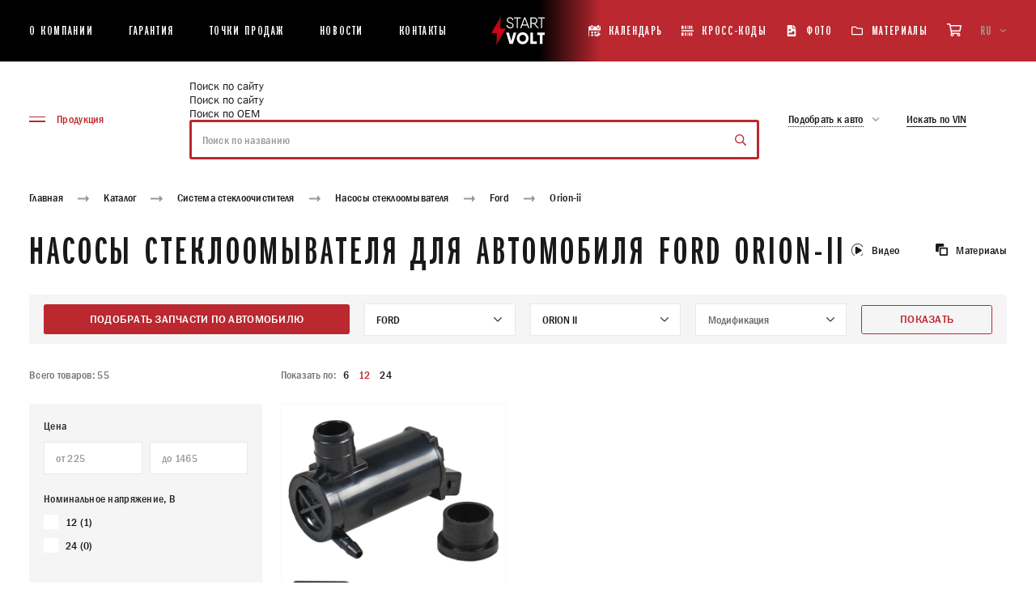

--- FILE ---
content_type: text/html; charset=UTF-8
request_url: https://startvolt.com/ajax/filter_car.php
body_size: 3348
content:
    <div class="catalog-filters__oem">Подобрать запчасти по автомобилю</div>
    <div class="catalog-filters__select-wrapper">
        <div class="custom-select mark-select-block">
            <select name="mark" class="js-custom-select-ajax">
                <option value="" placeholder>
                    Марка
                </option>
                                    <option value="abarth" >ABARTH</option>
                                        <option value="alfa-romeo" >ALFA ROMEO</option>
                                        <option value="audi" >AUDI</option>
                                        <option value="bmw" >BMW</option>
                                        <option value="chery" >CHERY</option>
                                        <option value="chevrolet" >CHEVROLET</option>
                                        <option value="chrysler" >CHRYSLER</option>
                                        <option value="citroen" >CITROEN</option>
                                        <option value="dacia" >DACIA</option>
                                        <option value="daewoo" >DAEWOO</option>
                                        <option value="daihatsu" >DAIHATSU</option>
                                        <option value="datsun" >DATSUN</option>
                                        <option value="dodge" >DODGE</option>
                                        <option value="fiat" >FIAT</option>
                                        <option value="ford" selected>FORD</option>
                                        <option value="gaz" >GAZ</option>
                                        <option value="honda" >HONDA</option>
                                        <option value="hyundai" >HYUNDAI</option>
                                        <option value="kamaz" >KAMAZ</option>
                                        <option value="kia" >KIA</option>
                                        <option value="lada" >LADA</option>
                                        <option value="lancia" >LANCIA</option>
                                        <option value="land-rover" >LAND ROVER</option>
                                        <option value="lexus" >LEXUS</option>
                                        <option value="lifan" >LIFAN</option>
                                        <option value="man" >MAN</option>
                                        <option value="mazda" >MAZDA</option>
                                        <option value="mercedes-benz" >MERCEDES-BENZ</option>
                                        <option value="mini" >MINI</option>
                                        <option value="mitsubishi" >MITSUBISHI</option>
                                        <option value="nissan" >NISSAN</option>
                                        <option value="opel" >OPEL</option>
                                        <option value="peugeot" >PEUGEOT</option>
                                        <option value="porsche" >PORSCHE</option>
                                        <option value="renault" >RENAULT</option>
                                        <option value="saab" >SAAB</option>
                                        <option value="seat" >SEAT</option>
                                        <option value="skoda" >SKODA</option>
                                        <option value="smart" >SMART</option>
                                        <option value="ssangyong" >SSANGYONG</option>
                                        <option value="subaru" >SUBARU</option>
                                        <option value="suzuki" >SUZUKI</option>
                                        <option value="toyota" >TOYOTA</option>
                                        <option value="uaz" >UAZ</option>
                                        <option value="vauxhall" >VAUXHALL</option>
                                        <option value="volvo" >VOLVO</option>
                                        <option value="vw" >VW</option>
                                        <option value="zaz" >ZAZ</option>
                                        <option value="zil" >ZIL</option>
                                </select>
        </div>
    </div>
    <div class="catalog-filters__select-wrapper">
        <div class="custom-select">
            <select name="model" class="js-custom-select-ajax">
                <option value="" placeholder>
                    Модель
                </option>
                                        <option value="transit-van" >TRANSIT Van</option>
                                                <option value="transit-bus" >TRANSIT Bus</option>
                                                <option value="taunus-20m-ii-turnier" >TAUNUS 20M II Turnier</option>
                                                <option value="maverick" >MAVERICK</option>
                                                <option value="taunus-12m-ii-turnier" >TAUNUS 12M II Turnier</option>
                                                <option value="taunus-12m-ii-coupe" >TAUNUS 12M II Coupe</option>
                                                <option value="taunus-12m-ii" >TAUNUS 12M II</option>
                                                <option value="taunus-15m-i" >TAUNUS 15M I</option>
                                                <option value="escort-classic" >ESCORT CLASSIC</option>
                                                <option value="escort-classic-turnier" >ESCORT CLASSIC Turnier</option>
                                                <option value="escort-iv-convertible" >ESCORT IV Convertible</option>
                                                <option value="escort-v-convertible" >ESCORT V Convertible</option>
                                                <option value="sierra-ii" >SIERRA II</option>
                                                <option value="sierra-ii-turnier" >SIERRA II Turnier</option>
                                                <option value="sierra-i-hatchback" >SIERRA I Hatchback</option>
                                                <option value="scorpio-ii-turnier" >SCORPIO II Turnier</option>
                                                <option value="scorpio-i-turnier" >SCORPIO I Turnier</option>
                                                <option value="scorpio-ii" >SCORPIO II</option>
                                                <option value="scorpio-i-saloon" >SCORPIO I Saloon</option>
                                                <option value="orion-iii" >ORION III</option>
                                                <option value="orion-ii" selected>ORION II</option>
                                                <option value="mondeo-ii-saloon" >MONDEO II Saloon</option>
                                                <option value="mondeo-i-saloon" >MONDEO I Saloon</option>
                                                <option value="focus-i" >FOCUS I</option>
                                                <option value="focus-i-turnier" >FOCUS I Turnier</option>
                                                <option value="focus-i-saloon" >FOCUS I Saloon</option>
                                                <option value="fiesta-iv" >FIESTA IV</option>
                                                <option value="fiesta" >FIESTA</option>
                                                <option value="fiesta-iii" >FIESTA III</option>
                                                <option value="fiesta-ii" >FIESTA II</option>
                                                <option value="fiesta-hatchback-van" >FIESTA Hatchback Van</option>
                                                <option value="fiesta-box-body-mpv" >FIESTA Box Body/MPV</option>
                                                <option value="escort-vi" >ESCORT VI</option>
                                                <option value="escort-v" >ESCORT V</option>
                                                <option value="escort-vi-estate-van" >ESCORT VI Estate Van</option>
                                                <option value="escort-v-express" >ESCORT V Express</option>
                                                <option value="escort-iv-express" >ESCORT IV Express</option>
                                                <option value="escort-vi-turnier" >ESCORT VI Turnier</option>
                                                <option value="escort-v-turnier" >ESCORT V Turnier</option>
                                                <option value="escort-vi-saloon" >ESCORT VI Saloon</option>
                                                <option value="escort-v-saloon" >ESCORT V Saloon</option>
                                                <option value="escort-vi-convertible" >ESCORT VI Convertible</option>
                                                <option value="sierra-ii-hatchback" >SIERRA II Hatchback</option>
                                                <option value="street-ka" >STREET KA</option>
                                                <option value="tourneo-connect" >TOURNEO CONNECT</option>
                                                <option value="transit-platform-chassis" >TRANSIT Platform/Chassis</option>
                                                <option value="transit-connect" >TRANSIT CONNECT</option>
                                                <option value="transit" >TRANSIT</option>
                                                <option value="mondeo-ii-turnier" >MONDEO II Turnier</option>
                                                <option value="mondeo-ii" >MONDEO II</option>
                                                <option value="mondeo-i-turnier" >MONDEO I Turnier</option>
                                                <option value="mondeo-i" >MONDEO I</option>
                                                <option value="transit-tourneo-bus" >TRANSIT TOURNEO Bus</option>
                                                <option value="escort" >ESCORT</option>
                                                <option value="taunus-v" >TAUNUS V</option>
                                                <option value="taunus-turnier" >TAUNUS Turnier</option>
                                                <option value="taunus-iii-turnier" >TAUNUS III Turnier</option>
                                                <option value="taunus" >TAUNUS</option>
                                                <option value="sierra-turnier" >SIERRA Turnier</option>
                                                <option value="scorpio-i" >SCORPIO I</option>
                                                <option value="ranger" >RANGER</option>
                                                <option value="orion-i" >ORION I</option>
                                                <option value="granada-turnier" >GRANADA Turnier</option>
                                                <option value="granada-ii" >GRANADA II</option>
                                                <option value="fiesta-i" >FIESTA I</option>
                                                <option value="" ></option>
                                                <option value="escort-iv-turnier" >ESCORT IV Turnier</option>
                                                <option value="escort-iv" >ESCORT IV</option>
                                                <option value="escort-iii-convertible" >ESCORT III Convertible</option>
                                                <option value="escort-iii-turnier" >ESCORT III Turnier</option>
                                                <option value="escort-iii-express" >ESCORT III Express</option>
                                                <option value="escort-iii" >ESCORT III</option>
                                                <option value="escort-ii-turnier" >ESCORT II Turnier</option>
                                                <option value="escort-ii" >ESCORT II</option>
                                                <option value="capri-iii" >CAPRI III</option>
                                                <option value="capri-ii" >CAPRI II</option>
                                                <option value="cougar" >COUGAR</option>
                                                <option value="fiesta-v" >FIESTA V</option>
                                                <option value="fiesta-v-van" >FIESTA V Van</option>
                                                <option value="ka" >KA</option>
                                                <option value="puma" >PUMA</option>
                                                <option value="tourneo-custom-v362-bus" >TOURNEO CUSTOM V362 Bus</option>
                                                <option value="transit-custom-v362-bus" >TRANSIT CUSTOM V362 Bus</option>
                                                <option value="transit-custom-v362-van" >TRANSIT CUSTOM V362 Van</option>
                                                <option value="c-max" >C-MAX</option>
                                                <option value="focus-c-max" >FOCUS C-MAX</option>
                                                <option value="focus-ii" >FOCUS II</option>
                                                <option value="focus-ii-turnier" >FOCUS II Turnier</option>
                                                <option value="focus-ii-convertible" >FOCUS II Convertible</option>
                                                <option value="focus-ii-estate-van" >FOCUS II Estate Van</option>
                                                <option value="focus-ii-saloon" >FOCUS II Saloon</option>
                                                <option value="galaxy-ii" >GALAXY II</option>
                                                <option value="galaxy-mk-ii-van" >GALAXY MK II VAN</option>
                                                <option value="grand-c-max" >GRAND C-MAX</option>
                                                <option value="kuga-i" >KUGA I</option>
                                                <option value="kuga-i-van" >KUGA I VAN</option>
                                                <option value="mondeo-iii" >MONDEO III</option>
                                                <option value="mondeo-iii-turnier" >MONDEO III Turnier</option>
                                                <option value="mondeo-iii-saloon" >MONDEO III Saloon</option>
                                                <option value="mondeo-iv" >MONDEO IV</option>
                                                <option value="mondeo-iv-turnier" >MONDEO IV Turnier</option>
                                                <option value="mondeo-iv-saloon" >MONDEO IV Saloon</option>
                                                <option value="s-max" >S-MAX</option>
                                                <option value="s-max-van" >S-MAX VAN</option>
                                                <option value="galaxy-mk-i-van" >GALAXY MK I VAN</option>
                                                <option value="galaxy-i" >GALAXY I</option>
                                    </select>
        </div>
    </div>
    <div class="catalog-filters__select-wrapper">
        <div class="custom-select">
            <select name="modification" class="js-custom-select-ajax">
                <option value="" placeholder>
                    Модификация
                </option>
                                        <option value="1.8 D" >1.8 D</option>
                                                <option value="1.6 i Cat" >1.6 i Cat</option>
                                                <option value="1.6 i" >1.6 i</option>
                                                <option value="1.6 i" >1.6 i</option>
                                                <option value="1.6 D" >1.6 D</option>
                                                <option value="1.6" >1.6</option>
                                                <option value="1.6" >1.6</option>
                                                <option value="1.4 Cat" >1.4 Cat</option>
                                                <option value="1.4" >1.4</option>
                                                <option value="1.4" >1.4</option>
                                                <option value="1.4" >1.4</option>
                                                <option value="1.3" >1.3</option>
                                                <option value="1.3" >1.3</option>
                                    </select>
        </div>
    </div>
    <button class="catalog-filters__submit js-active-filter-section">
        показать
    </button>
<script type="text/javascript">
    console.log('ФИЛЬТР ЗАГРУЖЕН - ');

    var GloabalParams = {
        noResultsText: "Результаты не найдены",
        searchResultLimit: 50,
        itemSelectText: "",
        shouldSort: false,
        shouldSortItems: false
    };

    if($('.js-custom-select-ajax').length > 0){
        var selectMarkChoices = new Choices('.js-custom-select-ajax[name="mark"]', GloabalParams);
        var selectModelChoices = new Choices('.js-custom-select-ajax[name="model"]', GloabalParams);
        var selectModifChoices = new Choices('.js-custom-select-ajax[name="modification"]', GloabalParams);
    }
    // const customSelectsAjax = Array.from(document.querySelectorAll('.js-custom-select-ajax'));
    // customSelectsAjax.forEach((select) => {
    //     console.log(select);
    //     new Choices(select, GloabalParams);
    // });
var cur_page = '/catalogue/sistema-stekloochistitelya/nasosy-stekloomyvatelya/';
var choices_mark = 'ford';
var choices_model = 'orion-ii';
var choices_modif = '';
var choices_section = '';
    choices_section = '3652';
        $(document).on('click', '.js-active-filter-section', function (event) {

        if(choices_mark != ''){
            var new_url = '';
            if (choices_mark != '') {
                new_url += choices_mark + '/';
                if (choices_model != '') {
                    new_url += choices_model+ '/';
                    if(choices_modif != '') {
                        new_url += '?engine=' + choices_modif;
                    }
                }
            }
            if(new_url != ''){
                window.location.href = cur_page+new_url;
            }

        } else {
            $('.mark-select-block').addClass('error');

            setTimeout(function(){
                $('.mark-select-block').removeClass('error');
            }, 3000);
        }
    })
    $(document).on('change', '.js-custom-select-ajax[name="mark"]', function (event) {
        var choices_item = $(this).parents('.choices__inner').find('.choices__item--selectable');
        var choices_code = choices_item.attr('data-value');
        var choices_ID = choices_item.text();
        console.log(choices_code);
        choices_mark = choices_code;

        setMark();
    })
    $(document).on('change', '.js-custom-select-ajax[name="model"]', function (event) {
        var choices_item = $(this).parents('.choices__inner').find('.choices__item--selectable');
        var choices_code = choices_item.attr('data-value');
        var choices_ID = choices_item.text();
        console.log(choices_code);
        choices_model = choices_code;

        setModel();
    })
    $(document).on('change', '.js-custom-select-ajax[name="modification"]', function (event) {
        var choices_item = $(this).parents('.choices__inner').find('.choices__item--selectable');
        var choices_code = choices_item.attr('data-value');
        var choices_ID = choices_item.text();
        console.log(choices_code);
        choices_modif = choices_code;
    })
    function setModelList(modelList) {
        console.log(modelList);
        var selectModel = $('.js-custom-select-ajax[name="model"]');
        selectModelChoices.destroy();

        selectModel.empty();
        selectModel.append('<option value="">Модели</option>');
        $.each(modelList, function (index, value) {
            selectModel.append('<option value="' + index + '">' + value + '</option>');
        });
        selectModelChoices = new Choices('.js-custom-select-ajax[name="model"]', GloabalParams);
    }
    function setModifList(modifList) {
        console.log(modifList);
        var selectModif = $('.js-custom-select-ajax[name="modification"]');
        selectModifChoices.destroy();

        selectModif.empty();
        selectModif.append('<option value="">Модификация</option>');
        $.each(modifList, function (index, value) {
            selectModif.append('<option value="' + index + '">' + value + '</option>');
        });
        selectModifChoices = new Choices('.js-custom-select-ajax[name="modification"]', GloabalParams);
    }
    function clearSelect(name = '') {
        if(name == 'model'){
            var selectModel = $('.js-custom-select-ajax[name="model"]');
            selectModelChoices.destroy();
            selectModel.empty();
            selectModel.append('<option value="">Модели</option>');
            selectModelChoices = new Choices('.js-custom-select-ajax[name="model"]', GloabalParams);
        }
        if(name == 'modification'){
            var selectModif = $('.js-custom-select-ajax[name="modification"]');
            selectModifChoices.destroy();
            selectModif.empty();
            selectModif.append('<option value="">Модификация</option>');
            selectModifChoices = new Choices('.js-custom-select-ajax[name="modification"]', GloabalParams);
        }
   }
    function setMark() {
        if(choices_mark != ''){
            console.log('ПОЛУЧАЕМ МОДЕЛИ');
            $.ajax({
                async: true,
                type: 'POST',
                dataType: 'json',
                data: {
                    mark: choices_mark,
                    mode: 'ajax',
                    type: 'setMark',
                    section: choices_section
                },
                url: '/local/components/carville/products.filter/templates/.default/ajax.php',
                success: function (data) {
                    setModelList(data);
                }
            })
        } else {
            clearSelect('model');
            clearSelect('modification');
        }
    }
    function setModel() {
        if(choices_model != ''){
            console.log('ПОЛУЧАЕМ модификации');
            $.ajax({
                async: true,
                type: 'POST',
                dataType: 'json',
                data: {
                    mark: choices_mark,
                    model: choices_model,
                    mode: 'ajax',
                    type: 'setModel',
                    section: choices_section
                },
                url: '/local/components/carville/products.filter/templates/.default/ajax.php',
                success: function (data) {
                    setModifList(data);
                }
            })
        } else {
            clearSelect('modification');
        }
    }
</script>



--- FILE ---
content_type: application/javascript; charset=utf-8
request_url: https://startvolt.com/local/templates/new-startvolt/components/bitrix/system.pagenavigation/catalog/script.js?1634279510314
body_size: 197
content:
$(document).on('change', 'input.manual-page-input', function () {
    var page = $(this).val();
    console.log(page);
    var dataUrl = $(this).attr('data-url');
    var dataMax = $(this).attr('data-max');
    if(page != '' &&  Number(page) > 0){
        window.location.href = dataUrl+'='+page;
    }
});

--- FILE ---
content_type: application/javascript; charset=utf-8
request_url: https://startvolt.com/local/templates/new-startvolt/js/cart.js?176434175325484
body_size: 4021
content:
$(document).ready(function (){
    //cart

    $(document).on('click', '.to_cart', function (e) {
        e.preventDefault();
        var btn = $(this);
        var id = $(this).data('id');
        $.ajax({
            url: '/ajax/addToCart.php',
            type: 'post',
            data: {
                id: id,
            },
            success: function(data) {
                json = JSON.parse(data)
                if(json.status=='success'){

                    if (typeof yaCounter21621538 !== 'undefined') {
                        yaCounter21621538.reachGoal('add to cart');
                    }


                    if(json.cnt===0){
                        json.cnt='';
                    }
                    $('header .header__star  .cart__counter').html(json.cnt);
                    $('.added__banner.success').show();
                    setTimeout(()=>{$('.added__banner.success').hide()},3000)
                    var sbl = btn.siblings('.cart_items_item');
                    if(sbl.length>0){
                        sbl.show();
                        btn.hide();
                    }
                }
                else{
                    $('.added__banner.error .error-txt').html(json.error);
                    $('.added__banner.error').show();
                    setTimeout(()=>{$('.added__banner.error').hide()},3000)
                }
            }
        });
    });

    $(document).on('click', '.delete__from_cart', function (e) {
        e.preventDefault();
        var id = $(this).data('id');
        var delRes = removeFromCart(id);
        if(delRes){
            var row = $(this).parents('.cart_items_item');
            row.remove();
            var rows = $('.cart__wrapper .cart_items_item');
            if (rows.length == 0) {
                $('.cart__wrapper').empty();
                $('.cart__wrapper').html('<div class="empty_cart">\n' +
                    '<svg width="64" height="64" viewBox="0 0 64 64" fill="none" xmlns="http://www.w3.org/2000/svg">\n' +
                    '              <g clip-path="url(#clip0_3382_18650)">\n' +
                    '                <path d="M26.3635 52.4668C24.2168 52.4668 22.4707 54.2249 22.4707 56.3864C22.4707 58.548 24.2168 60.3061 26.3635 60.3061C28.5101 60.3061 30.2562 58.548 30.2562 56.3864C30.2562 54.2249 28.5127 52.4706 26.3635 52.4668Z" fill="#9D0D16" fill-opacity="0.15"/>\n' +
                    '                <path d="M63.9408 12.0289C63.8602 11.5989 63.6913 11.1993 63.4381 10.8403C63.1887 10.4877 62.8586 10.1896 62.4807 9.97523C62.172 9.80398 61.8395 9.69109 61.4905 9.64035C61.3103 9.60483 61.1264 9.58961 60.9437 9.59595H13.7947L12.4883 5.71817C12.0814 4.50676 10.9552 3.69238 9.68529 3.69238H2.95799C1.32656 3.69238 0 5.02811 0 6.6708C0 8.3135 1.32656 9.64923 2.95799 9.64923H7.5638L8.85256 13.4801L8.8891 13.5854L16.8283 37.2554C16.8409 37.3113 16.8585 37.3658 16.8825 37.4178L20.1 46.9619C20.5069 48.1734 21.6332 48.9877 22.903 48.9877H49.0261C50.6575 48.9877 51.9841 47.652 51.9841 46.0093C51.9841 44.3666 50.6575 43.0309 49.0261 43.0309H25.0447L23.8113 39.3624H52.9516C53.1544 39.3649 53.3573 39.3472 53.5614 39.3104C53.9884 39.2292 54.3865 39.0592 54.7393 38.8068C55.087 38.562 55.3729 38.2512 55.5909 37.8821C55.6954 37.702 55.7786 37.5104 55.8378 37.3113L63.8249 13.593C63.8866 13.4205 63.9332 13.2416 63.9647 13.0602V13.0577C64.0214 12.7126 64.0139 12.3638 63.9446 12.0289H63.9408ZM56.9225 15.5528L50.9208 33.4309H21.7932L15.7915 15.5528H56.9225Z" fill="#9D0D16" fill-opacity="0.15"/>\n' +
                    '                <path d="M46.0392 52.4681C43.8926 52.4681 42.1465 54.2262 42.1465 56.3877C42.1465 58.5492 43.8926 60.3074 46.0392 60.3074C48.1859 60.3074 49.932 58.5492 49.932 56.3864C49.9282 54.2287 48.1822 52.4706 46.0392 52.4668V52.4681Z" fill="#9D0D16" fill-opacity="0.15"/>\n' +
                    '              </g>\n' +
                    '              <defs>\n' +
                    '                <clipPath id="clip0_3382_18650">\n' +
                    '                  <rect width="64" height="56.6154" fill="white" transform="translate(0 3.69238)"/>\n' +
                    '                </clipPath>\n' +
                    '              </defs>\n' +
                    '            </svg>' +
                    '                        <h2>В корзине пока пусто</h2>\n' +
                    '                        <p>Добавьте товары из каталога или воспользуйтесь поиском для быстрого подбора</p>\n' +
                    '                        <a href="/catalogue/">Перейти в каталог</a>\n' +
                    '                    </div>');
            }
            else {
                recalcCart();
            }
        }
        $.ajax({
            url: '/ajax/deleteFromCart.php',
            type: 'post',
            data: {
                id: id,
            },
            success: function(data) {
                json = JSON.parse(data)
                if(json.status=='success'){
                    if(json.cnt===0){
                        json.cnt='';
                    }
                    $('header .header__star  .cart__counter').html(json.cnt);
                    row.remove();
                    var rows = $('.cart__wrapper .cart_items_item');
                    if(rows.length==0){
                        $('.cart__wrapper').empty();
                        $('.cart__wrapper').html('<div class="empty_cart">\n' +
                            '<svg width="64" height="64" viewBox="0 0 64 64" fill="none" xmlns="http://www.w3.org/2000/svg">\n' +
                            '              <g clip-path="url(#clip0_3382_18650)">\n' +
                            '                <path d="M26.3635 52.4668C24.2168 52.4668 22.4707 54.2249 22.4707 56.3864C22.4707 58.548 24.2168 60.3061 26.3635 60.3061C28.5101 60.3061 30.2562 58.548 30.2562 56.3864C30.2562 54.2249 28.5127 52.4706 26.3635 52.4668Z" fill="#9D0D16" fill-opacity="0.15"/>\n' +
                            '                <path d="M63.9408 12.0289C63.8602 11.5989 63.6913 11.1993 63.4381 10.8403C63.1887 10.4877 62.8586 10.1896 62.4807 9.97523C62.172 9.80398 61.8395 9.69109 61.4905 9.64035C61.3103 9.60483 61.1264 9.58961 60.9437 9.59595H13.7947L12.4883 5.71817C12.0814 4.50676 10.9552 3.69238 9.68529 3.69238H2.95799C1.32656 3.69238 0 5.02811 0 6.6708C0 8.3135 1.32656 9.64923 2.95799 9.64923H7.5638L8.85256 13.4801L8.8891 13.5854L16.8283 37.2554C16.8409 37.3113 16.8585 37.3658 16.8825 37.4178L20.1 46.9619C20.5069 48.1734 21.6332 48.9877 22.903 48.9877H49.0261C50.6575 48.9877 51.9841 47.652 51.9841 46.0093C51.9841 44.3666 50.6575 43.0309 49.0261 43.0309H25.0447L23.8113 39.3624H52.9516C53.1544 39.3649 53.3573 39.3472 53.5614 39.3104C53.9884 39.2292 54.3865 39.0592 54.7393 38.8068C55.087 38.562 55.3729 38.2512 55.5909 37.8821C55.6954 37.702 55.7786 37.5104 55.8378 37.3113L63.8249 13.593C63.8866 13.4205 63.9332 13.2416 63.9647 13.0602V13.0577C64.0214 12.7126 64.0139 12.3638 63.9446 12.0289H63.9408ZM56.9225 15.5528L50.9208 33.4309H21.7932L15.7915 15.5528H56.9225Z" fill="#9D0D16" fill-opacity="0.15"/>\n' +
                            '                <path d="M46.0392 52.4681C43.8926 52.4681 42.1465 54.2262 42.1465 56.3877C42.1465 58.5492 43.8926 60.3074 46.0392 60.3074C48.1859 60.3074 49.932 58.5492 49.932 56.3864C49.9282 54.2287 48.1822 52.4706 46.0392 52.4668V52.4681Z" fill="#9D0D16" fill-opacity="0.15"/>\n' +
                            '              </g>\n' +
                            '              <defs>\n' +
                            '                <clipPath id="clip0_3382_18650">\n' +
                            '                  <rect width="64" height="56.6154" fill="white" transform="translate(0 3.69238)"/>\n' +
                            '                </clipPath>\n' +
                            '              </defs>\n' +
                            '            </svg>' +
                            '                        <h2>В корзине пока пусто</h2>\n' +
                            '                        <p>Добавьте товары из каталога или воспользуйтесь поиском для быстрого подбора</p>\n' +
                            '                        <a href="/catalogue/">Перейти в каталог</a>\n' +
                            '                    </div>');
                    }
                    recalcCart();
                }
            }
        });
    });

    function removeFromCart(id) {
        var success = false;
        $.ajax({
            url: '/ajax/deleteFromCart.php',
            type: 'post',
            async: false,
            data: {
                id: id,
            },
            success: function (data) {
                json = JSON.parse(data)
                if (json.status == 'success') {
                    if(json.cnt===0){
                        json.cnt='';
                    }
                    $('header .header__star  .cart__counter').html(json.cnt);
                    success = true;
                }
            }
        });

        return success;
    }

    $(document).on('click', '.clear__cart', function (e) {
        e.preventDefault();
        var rows = $('.cart__wrapper .cart_items_item');
        $.ajax({
            url: '/ajax/clearCart.php',
            type: 'post',
            success: function(data) {
                json = JSON.parse(data)
                if(json.status=='success'){
                    if(json.cnt===0){
                        json.cnt='';
                    }
                    $('header .header__star  .cart__counter').html(json.cnt);
                    // $('.cart__wrapper .unavailable').remove();
                    $('.items__count').remove();
                    $('.cart__wrapper').empty();
                    $('.cart__wrapper').html('<div class="empty_cart">\n' +
                        '<svg width="64" height="64" viewBox="0 0 64 64" fill="none" xmlns="http://www.w3.org/2000/svg">\n' +
                        '              <g clip-path="url(#clip0_3382_18650)">\n' +
                        '                <path d="M26.3635 52.4668C24.2168 52.4668 22.4707 54.2249 22.4707 56.3864C22.4707 58.548 24.2168 60.3061 26.3635 60.3061C28.5101 60.3061 30.2562 58.548 30.2562 56.3864C30.2562 54.2249 28.5127 52.4706 26.3635 52.4668Z" fill="#9D0D16" fill-opacity="0.15"/>\n' +
                        '                <path d="M63.9408 12.0289C63.8602 11.5989 63.6913 11.1993 63.4381 10.8403C63.1887 10.4877 62.8586 10.1896 62.4807 9.97523C62.172 9.80398 61.8395 9.69109 61.4905 9.64035C61.3103 9.60483 61.1264 9.58961 60.9437 9.59595H13.7947L12.4883 5.71817C12.0814 4.50676 10.9552 3.69238 9.68529 3.69238H2.95799C1.32656 3.69238 0 5.02811 0 6.6708C0 8.3135 1.32656 9.64923 2.95799 9.64923H7.5638L8.85256 13.4801L8.8891 13.5854L16.8283 37.2554C16.8409 37.3113 16.8585 37.3658 16.8825 37.4178L20.1 46.9619C20.5069 48.1734 21.6332 48.9877 22.903 48.9877H49.0261C50.6575 48.9877 51.9841 47.652 51.9841 46.0093C51.9841 44.3666 50.6575 43.0309 49.0261 43.0309H25.0447L23.8113 39.3624H52.9516C53.1544 39.3649 53.3573 39.3472 53.5614 39.3104C53.9884 39.2292 54.3865 39.0592 54.7393 38.8068C55.087 38.562 55.3729 38.2512 55.5909 37.8821C55.6954 37.702 55.7786 37.5104 55.8378 37.3113L63.8249 13.593C63.8866 13.4205 63.9332 13.2416 63.9647 13.0602V13.0577C64.0214 12.7126 64.0139 12.3638 63.9446 12.0289H63.9408ZM56.9225 15.5528L50.9208 33.4309H21.7932L15.7915 15.5528H56.9225Z" fill="#9D0D16" fill-opacity="0.15"/>\n' +
                        '                <path d="M46.0392 52.4681C43.8926 52.4681 42.1465 54.2262 42.1465 56.3877C42.1465 58.5492 43.8926 60.3074 46.0392 60.3074C48.1859 60.3074 49.932 58.5492 49.932 56.3864C49.9282 54.2287 48.1822 52.4706 46.0392 52.4668V52.4681Z" fill="#9D0D16" fill-opacity="0.15"/>\n' +
                        '              </g>\n' +
                        '              <defs>\n' +
                        '                <clipPath id="clip0_3382_18650">\n' +
                        '                  <rect width="64" height="56.6154" fill="white" transform="translate(0 3.69238)"/>\n' +
                        '                </clipPath>\n' +
                        '              </defs>\n' +
                        '            </svg>' +
                        '                        <h2>В корзине пока пусто</h2>\n' +
                        '                        <p>Добавьте товары из каталога или воспользуйтесь поиском для быстрого подбора</p>\n' +
                        '                        <a href="/catalogue/">Перейти в каталог</a>\n' +
                        '                    </div>');
                    rows.remove();
                }
            }
        });
    });

    $(document).on('click','.item_cart_counter .minus',function (){
        var inp = $(this).parents('.item_cart_counter').find('input.counter')
        var id = inp.data('id');
        var cur = parseInt(inp.val());
        var max = parseInt(inp.data('max'));
        var norma = parseInt(inp.data('norma'));
        var newcnt = cur - norma;
        if(newcnt>=norma){
            $.ajax({
                url: '/ajax/changeCart.php',
                type: 'post',
                data: {
                    id: id,
                    cnt: newcnt,
                },
                success: function(data) {
                    json = JSON.parse(data)
                    if(json.status=='success'){
                        if(json.cnt===0){
                            json.cnt='';
                        }
                        $('header .header__star  .cart__counter').html(json.cnt);
                        inp.val(newcnt)
                        inp.data('val',newcnt)
                        recalcCart();
                    }
                }
            });
        }
        else{
            var delRes = removeFromCart(id)
            if(delRes) {
                var bl = inp.parents('.cart_items_item');
                var sbl = bl.siblings('.to_cart');
                if (sbl.length > 0) {
                    sbl.show();
                    bl.hide();
                }
                else{
                    var row = $(this).parents('.cart_items_item');
                    row.remove();
                    var rows = $('.cart__wrapper .cart_items_item');
                    if (rows.length == 0) {
                        $('.items__count').remove();
                        $('.cart__wrapper').empty();
                        $('.cart__wrapper').html('<div class="empty_cart">\n' +
                            '<svg width="64" height="64" viewBox="0 0 64 64" fill="none" xmlns="http://www.w3.org/2000/svg">\n' +
                            '              <g clip-path="url(#clip0_3382_18650)">\n' +
                            '                <path d="M26.3635 52.4668C24.2168 52.4668 22.4707 54.2249 22.4707 56.3864C22.4707 58.548 24.2168 60.3061 26.3635 60.3061C28.5101 60.3061 30.2562 58.548 30.2562 56.3864C30.2562 54.2249 28.5127 52.4706 26.3635 52.4668Z" fill="#9D0D16" fill-opacity="0.15"/>\n' +
                            '                <path d="M63.9408 12.0289C63.8602 11.5989 63.6913 11.1993 63.4381 10.8403C63.1887 10.4877 62.8586 10.1896 62.4807 9.97523C62.172 9.80398 61.8395 9.69109 61.4905 9.64035C61.3103 9.60483 61.1264 9.58961 60.9437 9.59595H13.7947L12.4883 5.71817C12.0814 4.50676 10.9552 3.69238 9.68529 3.69238H2.95799C1.32656 3.69238 0 5.02811 0 6.6708C0 8.3135 1.32656 9.64923 2.95799 9.64923H7.5638L8.85256 13.4801L8.8891 13.5854L16.8283 37.2554C16.8409 37.3113 16.8585 37.3658 16.8825 37.4178L20.1 46.9619C20.5069 48.1734 21.6332 48.9877 22.903 48.9877H49.0261C50.6575 48.9877 51.9841 47.652 51.9841 46.0093C51.9841 44.3666 50.6575 43.0309 49.0261 43.0309H25.0447L23.8113 39.3624H52.9516C53.1544 39.3649 53.3573 39.3472 53.5614 39.3104C53.9884 39.2292 54.3865 39.0592 54.7393 38.8068C55.087 38.562 55.3729 38.2512 55.5909 37.8821C55.6954 37.702 55.7786 37.5104 55.8378 37.3113L63.8249 13.593C63.8866 13.4205 63.9332 13.2416 63.9647 13.0602V13.0577C64.0214 12.7126 64.0139 12.3638 63.9446 12.0289H63.9408ZM56.9225 15.5528L50.9208 33.4309H21.7932L15.7915 15.5528H56.9225Z" fill="#9D0D16" fill-opacity="0.15"/>\n' +
                            '                <path d="M46.0392 52.4681C43.8926 52.4681 42.1465 54.2262 42.1465 56.3877C42.1465 58.5492 43.8926 60.3074 46.0392 60.3074C48.1859 60.3074 49.932 58.5492 49.932 56.3864C49.9282 54.2287 48.1822 52.4706 46.0392 52.4668V52.4681Z" fill="#9D0D16" fill-opacity="0.15"/>\n' +
                            '              </g>\n' +
                            '              <defs>\n' +
                            '                <clipPath id="clip0_3382_18650">\n' +
                            '                  <rect width="64" height="56.6154" fill="white" transform="translate(0 3.69238)"/>\n' +
                            '                </clipPath>\n' +
                            '              </defs>\n' +
                            '            </svg>' +
                            '                        <h2>В корзине пока пусто</h2>\n' +
                            '                        <p>Добавьте товары из каталога или воспользуйтесь поиском для быстрого подбора</p>\n' +
                            '                        <a href="/catalogue/">Перейти в каталог</a>\n' +
                            '                    </div>');
                    }
                    else {
                        recalcCart();
                    }
                }
            }
        }
    })

    $(document).on('click','.item_cart_counter .plus',function (){
        var inp = $(this).parents('.item_cart_counter').find('input.counter')
        var id = inp.data('id');
        var cur = parseInt(inp.val());
        var max = parseInt(inp.data('max'));
        var norma = parseInt(inp.data('norma'));
        var newcnt = cur + norma;
        if(newcnt<=max){
            $.ajax({
                url: '/ajax/changeCart.php',
                type: 'post',
                data: {
                    id: id,
                    cnt: newcnt,
                },
                success: function(data) {
                    json = JSON.parse(data)
                    if(json.status=='success'){
                        if(json.cnt===0){
                            json.cnt='';
                        }
                        $('header .header__star  .cart__counter').html(json.cnt);
                        inp.val(newcnt)
                        inp.data('val',newcnt)
                        recalcCart();
                    }
                }
            });
        }
    })

    function checkCart(){
        var blocks = $('.item_cart_block');

        $.ajax({
            url: '/ajax/getCart.php',
            type: 'post',
            success: function(data) {
                var json = JSON.parse(data)
                console.log('getCart');
                console.log(json);

                // Пишим сколько всего в корзине
                if(json.cnt===0){
                    json.cnt='';
                }
                $('header .header__star  .cart__counter').html(json.cnt);

                if(blocks.length>0){
                    var cart = json.cart;
                    blocks.each(function (i,e){
                        var id = $(e).data('id')
                        if(cart!=null && cart[id]>0){
                            $(e).find('.cart_items_item').show();
                            var inp = $(e).find('.cart_items_item input.counter')
                            inp.val(cart[id]);
                        }
                        else{
                            $(e).find('.to_cart').show();
                            var inp = $(e).find('.cart_items_item input.counter')
                        }
                    })
                }
            }
        });


    }
    checkCart();

    $(document).on('change','.item_cart_counter input.counter',function (e){
        var inp = $(this);
        var id = inp.data('id');
        var cur = parseInt(inp.val());
        var max = parseInt(inp.data('max'));
        var norma = parseInt(inp.data('norma'));
        var newcnt = Math.floor(cur/norma)*norma;
        if(newcnt<=max && newcnt>=norma){
            $.ajax({
                url: '/ajax/changeCart.php',
                type: 'post',
                data: {
                    id: id,
                    cnt: newcnt,
                },
                success: function(data) {
                    json = JSON.parse(data)
                    if(json.status=='success'){
                        if(json.cnt===0){
                            json.cnt='';
                        }
                        $('header .header__star  .cart__counter').html(json.cnt);
                        inp.val(newcnt)
                        inp.data('val',newcnt)
                        recalcCart();
                    }
                }
            });
        }
        else{
            $(this).val($(this).data('val'));
        }
    })

    function recalcCart(){
        var base = 0;
        var rrc = 0;
        var cntAll = 0;
        $('.available .cart_items_item').each(function (i,e){
            var inp = $(e).find('input.counter')
            var oldBl = $(e).find('.item__prices_old')
            var actBl = $(e).find('.item__prices_actual')
            var cur = parseInt(inp.val()),old1=parseInt(oldBl.data('one')),act1=parseInt(actBl.data('one'));
            var old = cur*old1,act=act1*cur;
            oldBl.html(Intl.NumberFormat("ru").format(old)+rubleSymb());
            actBl.html(Intl.NumberFormat("ru").format(act)+rubleSymb());
            base+=act;
            rrc+=old;
            cntAll+=cur;
        })
        $('.summary__info_amount').html(Intl.NumberFormat("ru").format(rrc)+rubleSymb());
        $('.discount_amount').html(Intl.NumberFormat("ru").format(rrc-base)+rubleSymb());
        $('.summary__total_amount').html(Intl.NumberFormat("ru").format(base)+rubleSymb());
        $('.allcartcnt').html(cntAll);
    }//


    function rubleSymb(){
        return '<svg width="12" height="15" viewBox="0 0 12 15" xmlns="http://www.w3.org/2000/svg">\n' +
            '<path fill-rule="evenodd" clip-rule="evenodd" d="M6.5625 0.523438C8.83652 0.523936 10.8677 2.22747 10.8679 4.50171C10.8681 6.77598 9.46726 8.4859 6.5625 8.48608H3.98193V9.67505H7.40234L7.11792 10.9946C7.04967 11.3112 6.76918 11.5378 6.44531 11.5378H3.98193V14.9998H1.82373V11.5378H0.437012C0.195496 11.5377 0 11.3412 0 11.0996V9.67505H1.82373V8.48608H0.439453C0.197991 8.48608 0.00148416 8.29047 0.0012207 8.04907V6.62085H1.82373V0.523438H6.5625ZM3.88916 2.39233C3.89163 2.41485 3.98193 3.24129 3.98193 3.77539V6.62085H6.5625C7.96906 6.62065 8.58887 5.71141 8.58887 4.50171C8.58887 3.29201 7.98306 2.39253 6.5625 2.39233H3.88916Z"/>\n' +
            '</svg>';
    }

    $(document).on('click','.order__btn',function (){
        var bask = [];
        var popup = $('.popup-order-modal')
        popup.addClass('shown');
        $('.available .cart_items_item').each(function (i,e){
            var inp = $(e).find('input.counter')
            var cur = inp.val(),code=inp.data('code');
            bask.push({code:code,cnt:cur});
        })
        $.ajax({
            // url: 'https://carvilleshop.ru/ajax/createTmpBasket.php', //CORS
            url: '/ajax/createTmpBasketCSH.php',
            type: 'post',
            // async: false,
            data: {
                items: bask,
            },
            success: function(data) {
                console.log(data);
                json = JSON.parse(data)
                console.log(json);
                if(json.status=='success'){
                    var hash = json.hash;
                    var codes = json.codes;
                    if (typeof yaCounter21621538 !== 'undefined') {
                        yaCounter21621538.reachGoal('go to shop');
                    }
                    var other_utm = '';
                    // other_utm
                    //utm_source=источник трафика (органика, реклама и тд)
                    // utm_medium=сpc
                    // utm_campaign=рекламная кампания

                    if(json.utm){
                        other_utm = json.utm;
                    }

                    var LinkFinal = 'https://carvilleshop.ru/basket/?hash_basket='+hash+'&'+other_utm;
                    //help-linkshop
                    $('#popup-order .help-linkshop').attr('href', LinkFinal);
                    $('#popup-order .help-linkshop')[0].click();

                    setTimeout(function () {
                        popup.removeClass('shown');
                    }, 30000);
                }
            }
        });
    })

    $(document).on('click','.modal_close',function (e){
        $(this).parents('.modal_wnd').removeClass('shown');
    })

    $(document).on('click','.card-catalog__footer .item_cart_block',function (e){
        e.preventDefault();
    })
})

--- FILE ---
content_type: image/svg+xml
request_url: https://startvolt.com/upload/uf/407/6.svg
body_size: 932
content:
<svg width="80" height="80" viewBox="0 0 80 80" fill="none" xmlns="http://www.w3.org/2000/svg">
<rect width="80" height="80" fill="white"/>
<mask id="mask0" style="mask-type:alpha" maskUnits="userSpaceOnUse" x="14" y="0" width="38" height="80">
<path fill-rule="evenodd" clip-rule="evenodd" d="M32 0H35H45H48V3V11.1656V13.8147L45.3712 14.1425C44.881 14.2036 44.5 14.6269 44.5 15.1346C44.5 15.6423 44.881 16.0656 45.3712 16.1267L48 16.4545V19.1037V22.0117V24.6609L45.3712 24.9887C44.881 25.0498 44.5 25.4731 44.5 25.9808C44.5 26.4885 44.881 26.9118 45.3712 26.9729L48 27.3007V29.9498V32.8579V35.507L45.3712 35.8348C44.881 35.896 44.5 36.3192 44.5 36.8269C44.5 37.3346 44.881 37.7579 45.3712 37.819L48 38.1468V40.796V50H49H52V53V77V80H49H31H28V77V65H25L25 48H14V45H25H26H28L28 50H31H32V35.4019V32.4926L34.908 32.4033C35.444 32.3869 35.875 31.9451 35.875 31.4038C35.875 30.8625 35.444 30.4208 34.908 30.4043L32 30.3151V27.4058V24.5558V21.6464L34.908 21.5572C35.444 21.5407 35.875 21.099 35.875 20.5577C35.875 20.0164 35.444 19.5746 34.908 19.5582L32 19.4689V16.5596V3V0ZM45 48V50H42H38H35V48H45ZM45 45V40.796C43.0268 40.5499 41.5 38.8667 41.5 36.8269C41.5 34.9218 42.8319 33.3277 44.6154 32.9251L44.6294 32.922C44.7509 32.895 44.8746 32.8735 45 32.8579V29.9498C44.8746 29.9342 44.7509 29.9127 44.6294 29.8858L44.6154 29.8826C42.8319 29.48 41.5 27.8859 41.5 25.9808C41.5 24.0756 42.8319 22.4816 44.6154 22.0789L44.6294 22.0758C44.7509 22.0488 44.8746 22.0274 45 22.0117V19.1037C44.8746 19.088 44.7509 19.0666 44.6294 19.0396L44.6154 19.0365C42.8319 18.6338 41.5 17.0398 41.5 15.1346C41.5 13.0948 43.0268 11.4116 45 11.1656V6V3H42H38H35V6V16.5596C37.1513 16.6256 38.875 18.3904 38.875 20.5577C38.875 22.4627 37.5433 24.0566 35.7601 24.4594C35.5421 24.5087 35.3174 24.5401 35.0876 24.5521C35.0585 24.5536 35.0293 24.5549 35 24.5558V27.4058C35.0293 27.4067 35.0585 27.4079 35.0876 27.4094C35.3174 27.4214 35.5421 27.4529 35.7601 27.5021C37.5433 27.9049 38.875 29.4989 38.875 31.4038C38.875 33.5712 37.1513 35.3359 35 35.4019V45H45ZM31 53H32H35H38V69H41V53H45H48H49V77H37V60H34V77H31V53Z" fill="#9A9A9A"/>
</mask>
<g mask="url(#mask0)">
<rect width="80" height="80" fill="#BB2830"/>
</g>
</svg>
